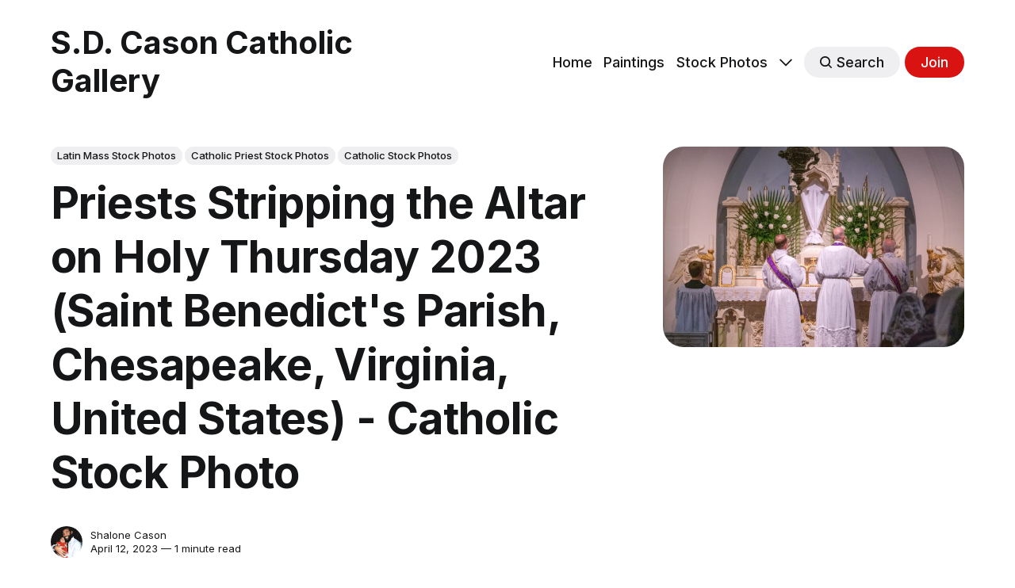

--- FILE ---
content_type: text/html; charset=utf-8
request_url: https://sdcason.com/priests-stripping-the-altar-on-holy-thursday-2023-saint-benedicts-parish-chesapeake-virginia-united-states-catholic-stock-photo/
body_size: 10418
content:
<!DOCTYPE html>
<html lang="en" class="auto-dark-mode">
	<head>
		<meta charset="utf-8">
		<meta http-equiv="X-UA-Compatible" content="IE=edge">
		<title>Priests Stripping the Altar on Holy Thursday 2023 (Saint Benedict&#x27;s Parish, Chesapeake, Virginia, United States) - Catholic Stock Photo</title>
		<meta name="HandheldFriendly" content="True">
		<meta name="viewport" content="width=device-width, initial-scale=1">
		

<link rel="preconnect" href="https://fonts.googleapis.com"> 
<link rel="preconnect" href="https://fonts.gstatic.com" crossorigin>
<link rel="preload" as="style" href="https://fonts.googleapis.com/css2?family=Inter:wght@300;400;500;700&display=swap">
<link rel="stylesheet" href="https://fonts.googleapis.com/css2?family=Inter:wght@300;400;500;700&display=swap">













		<link rel="stylesheet" type="text/css" href="/assets/css/screen.css?v=f5f25538c9">
		<style>
:root {
	--font-family-one: 'Inter', sans-serif;
	--font-weight-one-light: 300;
	--font-weight-one-bold: 700;

	--font-family-two: 'Inter', sans-serif;
	--font-weight-two-bold: 700;

	--font-family-three: 'Inter', sans-serif;
	--font-weight-three-regular: 400;
	--font-weight-three-medium: 500;
	--font-weight-three-bold: 700;

	--letter-spacing: -.01em;
}
</style>

		<link rel="icon" href="https://sdcason.com/content/images/size/w256h256/2023/03/sdcason-gallery-logo-pink-bg-1.png" type="image/png">
    <link rel="canonical" href="https://sdcason.com/priests-stripping-the-altar-on-holy-thursday-2023-saint-benedicts-parish-chesapeake-virginia-united-states-catholic-stock-photo/">
    <meta name="referrer" content="origin-when-cross-origin">
    
    <meta property="og:site_name" content="S.D. Cason Catholic Gallery">
    <meta property="og:type" content="article">
    <meta property="og:title" content="Priests Stripping the Altar on Holy Thursday 2023 (Saint Benedict&#x27;s Parish, Chesapeake, Virginia, United States) - Catholic Stock Photo">
    <meta property="og:description" content="Details

The image directs to the practice of priests removing all decorations and items from the altar in a Catholic church on Holy Thursday. This is done as a symbolic representation of Jesus Christ&#x27;s sacrifice and abandonment of his earthly possessions during his crucifixion. The items removed from the altar">
    <meta property="og:url" content="https://sdcason.com/priests-stripping-the-altar-on-holy-thursday-2023-saint-benedicts-parish-chesapeake-virginia-united-states-catholic-stock-photo/">
    <meta property="og:image" content="https://sdcason.com/content/images/size/w1200/2023/04/Holy-Thursday-2023-03-1.jpg">
    <meta property="article:published_time" content="2023-04-12T23:57:26.000Z">
    <meta property="article:modified_time" content="2023-04-12T23:57:26.000Z">
    <meta property="article:tag" content="Latin Mass Stock Photos">
    <meta property="article:tag" content="Catholic Priest Stock Photos">
    <meta property="article:tag" content="Catholic Stock Photos">
    
    <meta name="twitter:card" content="summary_large_image">
    <meta name="twitter:title" content="Priests Stripping the Altar on Holy Thursday 2023 (Saint Benedict&#x27;s Parish, Chesapeake, Virginia, United States) - Catholic Stock Photo">
    <meta name="twitter:description" content="Details

The image directs to the practice of priests removing all decorations and items from the altar in a Catholic church on Holy Thursday. This is done as a symbolic representation of Jesus Christ&#x27;s sacrifice and abandonment of his earthly possessions during his crucifixion. The items removed from the altar">
    <meta name="twitter:url" content="https://sdcason.com/priests-stripping-the-altar-on-holy-thursday-2023-saint-benedicts-parish-chesapeake-virginia-united-states-catholic-stock-photo/">
    <meta name="twitter:image" content="https://sdcason.com/content/images/size/w1200/2023/04/Holy-Thursday-2023-03-1.jpg">
    <meta name="twitter:label1" content="Written by">
    <meta name="twitter:data1" content="Shalone Cason">
    <meta name="twitter:label2" content="Filed under">
    <meta name="twitter:data2" content="Latin Mass Stock Photos, Catholic Priest Stock Photos, Catholic Stock Photos">
    <meta property="og:image:width" content="1200">
    <meta property="og:image:height" content="800">
    
    <script type="application/ld+json">
{
    "@context": "https://schema.org",
    "@type": "Article",
    "publisher": {
        "@type": "Organization",
        "name": "S.D. Cason Catholic Gallery",
        "url": "https://sdcason.com/",
        "logo": {
            "@type": "ImageObject",
            "url": "https://sdcason.com/content/images/size/w256h256/2023/03/sdcason-gallery-logo-pink-bg-1.png",
            "width": 60,
            "height": 60
        }
    },
    "author": {
        "@type": "Person",
        "name": "Shalone Cason",
        "image": {
            "@type": "ImageObject",
            "url": "https://sdcason.com/content/images/2024/06/Scan2022-02-06_072430-1.jpeg",
            "width": 1075,
            "height": 1052
        },
        "url": "https://sdcason.com/author/shalone/",
        "sameAs": [
            "https://sdcason.com/top-sellers/"
        ]
    },
    "headline": "Priests Stripping the Altar on Holy Thursday 2023 (Saint Benedict&#x27;s Parish, Chesapeake, Virginia, United States) - Catholic Stock Photo",
    "url": "https://sdcason.com/priests-stripping-the-altar-on-holy-thursday-2023-saint-benedicts-parish-chesapeake-virginia-united-states-catholic-stock-photo/",
    "datePublished": "2023-04-12T23:57:26.000Z",
    "dateModified": "2023-04-12T23:57:26.000Z",
    "image": {
        "@type": "ImageObject",
        "url": "https://sdcason.com/content/images/size/w1200/2023/04/Holy-Thursday-2023-03-1.jpg",
        "width": 1200,
        "height": 800
    },
    "keywords": "Latin Mass Stock Photos, Catholic Priest Stock Photos, Catholic Stock Photos",
    "description": "Details\n\nThe image directs to the practice of priests removing all decorations and items from the altar in a Catholic church on Holy Thursday. This is done as a symbolic representation of Jesus Christ&#x27;s sacrifice and abandonment of his earthly possessions during his crucifixion. The items removed from the altar typically include the altar cloth, candles, crucifix, and other decorative items. This practice is known as &quot;stripping the altar.&quot;\n\n🙏🏽Image by sdcason.com - CC-BY-SA 4.0\n\n\n\nFree Downloa",
    "mainEntityOfPage": "https://sdcason.com/priests-stripping-the-altar-on-holy-thursday-2023-saint-benedicts-parish-chesapeake-virginia-united-states-catholic-stock-photo/"
}
    </script>

    <meta name="generator" content="Ghost 6.10">
    <link rel="alternate" type="application/rss+xml" title="S.D. Cason Catholic Gallery" href="https://sdcason.com/rss/">
    <script defer src="https://cdn.jsdelivr.net/ghost/portal@~2.56/umd/portal.min.js" data-i18n="true" data-ghost="https://sdcason.com/" data-key="c95b7b0b1d8774ed773da4ed82" data-api="https://sdcason.com/ghost/api/content/" data-locale="en" crossorigin="anonymous"></script><style id="gh-members-styles">.gh-post-upgrade-cta-content,
.gh-post-upgrade-cta {
    display: flex;
    flex-direction: column;
    align-items: center;
    font-family: -apple-system, BlinkMacSystemFont, 'Segoe UI', Roboto, Oxygen, Ubuntu, Cantarell, 'Open Sans', 'Helvetica Neue', sans-serif;
    text-align: center;
    width: 100%;
    color: #ffffff;
    font-size: 16px;
}

.gh-post-upgrade-cta-content {
    border-radius: 8px;
    padding: 40px 4vw;
}

.gh-post-upgrade-cta h2 {
    color: #ffffff;
    font-size: 28px;
    letter-spacing: -0.2px;
    margin: 0;
    padding: 0;
}

.gh-post-upgrade-cta p {
    margin: 20px 0 0;
    padding: 0;
}

.gh-post-upgrade-cta small {
    font-size: 16px;
    letter-spacing: -0.2px;
}

.gh-post-upgrade-cta a {
    color: #ffffff;
    cursor: pointer;
    font-weight: 500;
    box-shadow: none;
    text-decoration: underline;
}

.gh-post-upgrade-cta a:hover {
    color: #ffffff;
    opacity: 0.8;
    box-shadow: none;
    text-decoration: underline;
}

.gh-post-upgrade-cta a.gh-btn {
    display: block;
    background: #ffffff;
    text-decoration: none;
    margin: 28px 0 0;
    padding: 8px 18px;
    border-radius: 4px;
    font-size: 16px;
    font-weight: 600;
}

.gh-post-upgrade-cta a.gh-btn:hover {
    opacity: 0.92;
}</style><script async src="https://js.stripe.com/v3/"></script>
    <script defer src="https://cdn.jsdelivr.net/ghost/sodo-search@~1.8/umd/sodo-search.min.js" data-key="c95b7b0b1d8774ed773da4ed82" data-styles="https://cdn.jsdelivr.net/ghost/sodo-search@~1.8/umd/main.css" data-sodo-search="https://sdcason.com/" data-locale="en" crossorigin="anonymous"></script>
    
    <link href="https://sdcason.com/webmentions/receive/" rel="webmention">
    <script defer src="/public/cards.min.js?v=f5f25538c9"></script>
    <link rel="stylesheet" type="text/css" href="/public/cards.min.css?v=f5f25538c9">
    <script defer src="/public/member-attribution.min.js?v=f5f25538c9"></script>
    <script defer src="/public/ghost-stats.min.js?v=f5f25538c9" data-stringify-payload="false" data-datasource="analytics_events" data-storage="localStorage" data-host="https://sdcason.com/.ghost/analytics/api/v1/page_hit"  tb_site_uuid="167a062b-c9eb-47be-96ff-ece278fbda9c" tb_post_uuid="6b2eef96-7c07-4704-8818-8069c3a7dda0" tb_post_type="post" tb_member_uuid="undefined" tb_member_status="undefined"></script><style>:root {--ghost-accent-color: #d91212;}</style>
    <!-- Global site tag (gtag.js) - Google Analytics -->
<script async src="https://www.googletagmanager.com/gtag/js?id=UA-79854075-5"></script>
<script>
  window.dataLayer = window.dataLayer || [];
  function gtag(){dataLayer.push(arguments);}
  gtag('js', new Date());

  gtag('config', 'UA-79854075-5');
</script>

<link rel="stylesheet" href="https://cdnjs.cloudflare.com/ajax/libs/tocbot/4.10.0/tocbot.css" />


<style>
    .navigation-section{
        display: ;
    }
</style>
<style>
.kg-audio-card {
  min-height: 26px
    }
    .kg-audio-thumbnail {
    display: none;
    }
   .kg-audio-title {
       display: none;
    }
</style>
<style>
  .button-holder {
    display: grid;
  grid-template-columns: repeat(auto-fill, minmax(150px, 1fr));
  grid-gap: 5px;
  }
  .button-holder .kg-button-card {width: auto; padding-right: 16px; box-sizing: border-box;}
</style>
	</head>
	<body class="post-template tag-latin-mass-stock-photos tag-catholic-priest-stock-photos tag-catholic-stock-photos global-accent-color-buttons">
		<div class="global-wrap">
			<div class="global-content">
				<header class="header-section">
	<div class="header-wrap global-padding">
		<div class="header-logo"><a href="https://sdcason.com" class="is-title">S.D. Cason Catholic Gallery</a>
</div>
		<div class="header-nav is-button-accent-color">
			<span class="header-search search-open is-mobile"><svg role="img" viewBox="0 0 24 24" xmlns="http://www.w3.org/2000/svg"><path d="m16.822 18.813 4.798 4.799c.262.248.61.388.972.388.772-.001 1.407-.637 1.407-1.409 0-.361-.139-.709-.387-.971l-4.799-4.797c3.132-4.108 2.822-10.005-.928-13.756l-.007-.007-.278-.278a.6985.6985 0 0 0-.13-.107C13.36-1.017 7.021-.888 3.066 3.067c-4.088 4.089-4.088 10.729 0 14.816 3.752 3.752 9.65 4.063 13.756.93Zm-.965-13.719c2.95 2.953 2.95 7.81 0 10.763-2.953 2.949-7.809 2.949-10.762 0-2.951-2.953-2.951-7.81 0-10.763 2.953-2.95 7.809-2.95 10.762 0Z"/></svg></span>
			<input id="toggle" class="header-checkbox" type="checkbox">
			<label class="header-toggle" for="toggle">
				<span>
					<span class="bar"></span>
					<span class="bar"></span>
					<span class="bar"></span>
				</span>
			</label>
		<nav>
<ul>
	<li><a href="https://sdcason.com/">Home</a></li>
	<li><a href="https://sdcason.com/tag/public-domain-paintings/">Paintings</a></li>
	<li><a href="https://sdcason.com/tag/catholic-stock-photos/">Stock Photos</a></li>
	<li class="is-dropdown">
		<span><svg role="img" viewBox="0 0 24 24" xmlns="http://www.w3.org/2000/svg"><path d="m11.974 18.908.019.002.025.001c.085 0 .166-.034.226-.094L23.906 7.155A.32.32 0 0 0 24 6.928c0-.085-.034-.166-.094-.227l-1.519-1.518a.3217.3217 0 0 0-.454 0l-9.94 9.94-9.927-9.926a.3218.3218 0 0 0-.227-.094c-.085 0-.167.034-.227.094L.094 6.716a.3217.3217 0 0 0 0 .454l11.647 11.647c.06.06.142.094.227.094l.006-.003Z"/></svg></span>
		<ul>
			<li><a href="https://sdcason.com/tag/coloring-pages/">Coloring Pages</a></li>
			<li><a href="https://sdcason.com/categories/">Categories</a></li>
			<li><a href="https://sdcason.com/donate/">Donate</a></li>
			<li><a href="https://sdcason.com/about/">About</a></li>
			<li><a href="https://tawk.to/sdcason">Contact</a></li>
			<li><a href="https://courses.sdcason.com/">Catholic Courses</a></li>
			<li><a href="https://kids.sdcason.com/">Kids App</a></li>
			<li><a href="https://sdcason.com/faq/">FAQs</a></li>
			<li><a href="https://sdcason.com/copyright/">Copyright</a></li>
		</ul>
	</li>
	<li class="header-search search-open is-desktop global-button"><span><svg role="img" viewBox="0 0 24 24" xmlns="http://www.w3.org/2000/svg"><path d="m16.822 18.813 4.798 4.799c.262.248.61.388.972.388.772-.001 1.407-.637 1.407-1.409 0-.361-.139-.709-.387-.971l-4.799-4.797c3.132-4.108 2.822-10.005-.928-13.756l-.007-.007-.278-.278a.6985.6985 0 0 0-.13-.107C13.36-1.017 7.021-.888 3.066 3.067c-4.088 4.089-4.088 10.729 0 14.816 3.752 3.752 9.65 4.063 13.756.93Zm-.965-13.719c2.95 2.953 2.95 7.81 0 10.763-2.953 2.949-7.809 2.949-10.762 0-2.951-2.953-2.951-7.81 0-10.763 2.953-2.95 7.809-2.95 10.762 0Z"/></svg>Search</span></li>
	<li class="signup"><a href="https://sdcason.com/signup/" class="global-button">Join</a></li>
</ul>
</nav>
	</div>
</div>
</header>				<main class="global-main">
					<progress class="post-progress"></progress>
<article class="post-section">
	<div class="post-header">
	<div class="post-header-wrap global-padding">
		<div class="post-header-container">
			<div class="post-header-content">
				<div>
					<div class="post-tags global-tags"><a href="/tag/latin-mass-stock-photos/">Latin Mass Stock Photos</a><a href="/tag/catholic-priest-stock-photos/">Catholic Priest Stock Photos</a><a href="/tag/catholic-stock-photos/">Catholic Stock Photos</a></div>
					<h1 class="post-title global-title">Priests Stripping the Altar on Holy Thursday 2023 (Saint Benedict&#x27;s Parish, Chesapeake, Virginia, United States) - Catholic Stock Photo</h1>
				</div>
				<div class="post-meta">
					<div class="post-authors global-authors">
						<div>
							<div class="post-item-author global-item-author is-image global-image">
								<a href="/author/shalone/" class="global-link" title="Shalone Cason"></a>
								<img src="/content/images/size/w300/2024/06/Scan2022-02-06_072430-1.jpeg" loading="lazy" alt="Shalone Cason">							</div>
						</div>
					</div>
					<div class="post-meta-content">
						<a href="/author/shalone/">Shalone Cason</a>
						<time datetime="2023-04-12">April 12, 2023 — 1 minute read</time>
					</div>
				</div>
			</div>
			<div class="post-header-image">
				<figure>
					<div class="global-image global-image-orientation global-radius is-natural">
						<img srcset="/content/images/size/w300/2023/04/Holy-Thursday-2023-03-1.jpg 300w, 
			 /content/images/size/w600/2023/04/Holy-Thursday-2023-03-1.jpg 600w,
			 /content/images/size/w1200/2023/04/Holy-Thursday-2023-03-1.jpg 1200w"
	 sizes="(max-width:480px) 300px, (max-width:768px) 600px, 1200px"
	 src="/content/images/size/w1200/2023/04/Holy-Thursday-2023-03-1.jpg"
	 alt="Priests Stripping the Altar on Holy Thursday 2023 (Saint Benedict&#x27;s Parish, Chesapeake, Virginia, United States) - Catholic Stock Photo">
					</div>
				</figure>
			</div>
		</div>
	</div>
</div>	<div class="post-content global-padding">
		<div class="kg-card kg-toggle-card" data-kg-toggle-state="close"><div class="kg-toggle-heading"><h4 class="kg-toggle-heading-text">Details</h4><button class="kg-toggle-card-icon"><svg id="Regular" xmlns="http://www.w3.org/2000/svg" viewBox="0 0 24 24"><path class="cls-1" d="M23.25,7.311,12.53,18.03a.749.749,0,0,1-1.06,0L.75,7.311"/></svg></button></div><div class="kg-toggle-content"><p>The image directs to the practice of priests removing all decorations and items from the altar in a Catholic church on Holy Thursday. This is done as a symbolic representation of Jesus Christ's sacrifice and abandonment of his earthly possessions during his crucifixion. The items removed from the altar typically include the altar cloth, candles, crucifix, and other decorative items. This practice is known as "stripping the altar."</p></div></div><div class="kg-card kg-callout-card kg-callout-card-yellow"><div class="kg-callout-emoji">🙏🏽</div><div class="kg-callout-text">Image by <a href="https://sdcason.com/">sdcason.com</a> - <a href="https://sdcason.com/copyright">CC-BY-SA 4.0</a></div></div>
        <div class="kg-card kg-file-card kg-file-card-medium">
            <a class="kg-file-card-container" href="https://sdcason.com/content/files/2023/04/Holy-Thursday-2023-03.jpg" title="Download" download>
                <div class="kg-file-card-contents">
                    <div class="kg-file-card-title">Free Download </div>
                    
                    <div class="kg-file-card-metadata">
                        <div class="kg-file-card-filename">Holy Thursday 2023-03.jpg</div>
                        <div class="kg-file-card-filesize">10 MB</div>
                    </div>
                </div>
                <div class="kg-file-card-icon">
                    <svg xmlns="http://www.w3.org/2000/svg" viewBox="0 0 24 24"><defs><style>.a{fill:none;stroke:currentColor;stroke-linecap:round;stroke-linejoin:round;stroke-width:1.5px;}</style></defs><title>download-circle</title><polyline class="a" points="8.25 14.25 12 18 15.75 14.25"/><line class="a" x1="12" y1="6.75" x2="12" y2="18"/><circle class="a" cx="12" cy="12" r="11.25"/></svg>
                </div>
            </a>
        </div>
        <figure class="kg-card kg-image-card"><img src="https://sdcason.com/content/images/2023/04/Holy-Thursday-2023-03-2.jpg" class="kg-image" alt loading="lazy" width="2000" height="1333" srcset="https://sdcason.com/content/images/size/w600/2023/04/Holy-Thursday-2023-03-2.jpg 600w, https://sdcason.com/content/images/size/w1000/2023/04/Holy-Thursday-2023-03-2.jpg 1000w, https://sdcason.com/content/images/size/w1600/2023/04/Holy-Thursday-2023-03-2.jpg 1600w, https://sdcason.com/content/images/size/w2400/2023/04/Holy-Thursday-2023-03-2.jpg 2400w" sizes="(min-width: 720px) 720px"></figure><!--kg-card-begin: html--><center><h2>Please <a href="#/portal/signup"> Subscribe </a> or <a href="https://sdcason.com/donate"> Donate</a> to Help Keep This Site Free!</h2></center><!--kg-card-end: html--><p></p>
		<div class="post-share-section">
	<small>Share this post</small>
	<div class="post-share-wrap">
		<a href="https://twitter.com/intent/tweet?text=Priests%20Stripping%20the%20Altar%20on%20Holy%20Thursday%202023%20(Saint%20Benedict's%20Parish%2C%20Chesapeake%2C%20Virginia%2C%20United%20States)%20-%20Catholic%20Stock%20Photo&amp;url=https://sdcason.com/priests-stripping-the-altar-on-holy-thursday-2023-saint-benedicts-parish-chesapeake-virginia-united-states-catholic-stock-photo/" target="_blank" rel="noopener" aria-label="Share on Twitter"><svg role="img" viewBox="0 0 24 24" xmlns="http://www.w3.org/2000/svg"><path d="M23.954 4.569c-.885.389-1.83.654-2.825.775 1.014-.611 1.794-1.574 2.163-2.723-.951.555-2.005.959-3.127 1.184-.896-.959-2.173-1.559-3.591-1.559-2.717 0-4.92 2.203-4.92 4.917 0 .39.045.765.127 1.124C7.691 8.094 4.066 6.13 1.64 3.161c-.427.722-.666 1.561-.666 2.475 0 1.71.87 3.213 2.188 4.096-.807-.026-1.566-.248-2.228-.616v.061c0 2.385 1.693 4.374 3.946 4.827-.413.111-.849.171-1.296.171-.314 0-.615-.03-.916-.086.631 1.953 2.445 3.377 4.604 3.417-1.68 1.319-3.809 2.105-6.102 2.105-.39 0-.779-.023-1.17-.067 2.189 1.394 4.768 2.209 7.557 2.209 9.054 0 13.999-7.496 13.999-13.986 0-.209 0-.42-.015-.63.961-.689 1.8-1.56 2.46-2.548l-.047-.02z"/></svg></a>
		<a href="https://www.facebook.com/sharer/sharer.php?u=https://sdcason.com/priests-stripping-the-altar-on-holy-thursday-2023-saint-benedicts-parish-chesapeake-virginia-united-states-catholic-stock-photo/" target="_blank" rel="noopener" aria-label="Share on Facebook"><svg role="img" viewBox="0 0 24 24" xmlns="http://www.w3.org/2000/svg"><path d="M23.9981 11.9991C23.9981 5.37216 18.626 0 11.9991 0C5.37216 0 0 5.37216 0 11.9991C0 17.9882 4.38789 22.9522 10.1242 23.8524V15.4676H7.07758V11.9991H10.1242V9.35553C10.1242 6.34826 11.9156 4.68714 14.6564 4.68714C15.9692 4.68714 17.3424 4.92149 17.3424 4.92149V7.87439H15.8294C14.3388 7.87439 13.8739 8.79933 13.8739 9.74824V11.9991H17.2018L16.6698 15.4676H13.8739V23.8524C19.6103 22.9522 23.9981 17.9882 23.9981 11.9991Z"/></svg></a>
		<a href="https://www.linkedin.com/shareArticle?mini=true&amp;title=Priests%20Stripping%20the%20Altar%20on%20Holy%20Thursday%202023%20(Saint%20Benedict's%20Parish%2C%20Chesapeake%2C%20Virginia%2C%20United%20States)%20-%20Catholic%20Stock%20Photo&amp;url=https://sdcason.com/priests-stripping-the-altar-on-holy-thursday-2023-saint-benedicts-parish-chesapeake-virginia-united-states-catholic-stock-photo/" target="_blank" rel="noopener" aria-label="Share on Linkedin"><svg role="img" viewBox="0 0 24 24" xmlns="http://www.w3.org/2000/svg"><path d="M20.447 20.452h-3.554v-5.569c0-1.328-.027-3.037-1.852-3.037-1.853 0-2.136 1.445-2.136 2.939v5.667H9.351V9h3.414v1.561h.046c.477-.9 1.637-1.85 3.37-1.85 3.601 0 4.267 2.37 4.267 5.455v6.286zM5.337 7.433c-1.144 0-2.063-.926-2.063-2.065 0-1.138.92-2.063 2.063-2.063 1.14 0 2.064.925 2.064 2.063 0 1.139-.925 2.065-2.064 2.065zm1.782 13.019H3.555V9h3.564v11.452zM22.225 0H1.771C.792 0 0 .774 0 1.729v20.542C0 23.227.792 24 1.771 24h20.451C23.2 24 24 23.227 24 22.271V1.729C24 .774 23.2 0 22.222 0h.003z"/></svg></a>
		<a href="javascript:" class="post-share-link" id="copy" data-clipboard-target="#copy-link" aria-label="Copy link"><svg role="img" viewBox="0 0 33 24" xmlns="http://www.w3.org/2000/svg"><path d="M27.3999996,13.4004128 L21.7999996,13.4004128 L21.7999996,19 L18.9999996,19 L18.9999996,13.4004128 L13.3999996,13.4004128 L13.3999996,10.6006192 L18.9999996,10.6006192 L18.9999996,5 L21.7999996,5 L21.7999996,10.6006192 L27.3999996,10.6006192 L27.3999996,13.4004128 Z M12,20.87 C7.101,20.87 3.13,16.898 3.13,12 C3.13,7.102 7.101,3.13 12,3.13 C12.091,3.13 12.181,3.139 12.272,3.142 C9.866,5.336 8.347,8.487 8.347,12 C8.347,15.512 9.866,18.662 12.271,20.857 C12.18,20.859 12.091,20.87 12,20.87 Z M20.347,0 C18.882,0 17.484,0.276 16.186,0.756 C14.882,0.271 13.473,0 12,0 C5.372,0 0,5.373 0,12 C0,18.628 5.372,24 12,24 C13.471,24 14.878,23.726 16.181,23.242 C17.481,23.724 18.88,24 20.347,24 C26.975,24 32.347,18.628 32.347,12 C32.347,5.373 26.975,0 20.347,0 Z"/></svg></a>
		<small class="share-link-info global-alert">The link has been copied!</small>
	</div>
	<input type="text" value="https://sdcason.com/priests-stripping-the-altar-on-holy-thursday-2023-saint-benedicts-parish-chesapeake-virginia-united-states-catholic-stock-photo/" id="copy-link" aria-label="Copy link input">
</div>	</div>
</article>
<aside class="navigation-section global-padding">
	<div class="navigation-wrap">
		<a href="/latin-mass-holy-thursday-procession-2023-saint-benedicts-parish-chesapeake-virginia-united-states-catholic-stock-photo/" class="navigation-next">
			<div class="navigation-image global-image global-radius">
				<img src="/content/images/size/w300/2023/04/Holy-Thursday-2023-11-2.jpg" loading="lazy" alt="">			</div>
			<div class="navigation-content">
				<small>Newer post</small>
				<br>
				<h3>Latin Mass, Holy Thursday Procession, 2023 (Saint Benedict&#x27;s Parish, Chesapeake, Virginia, United States) - Catholic Stock Photo</h3>
			</div>
		</a>
		<a href="/easter-vigil-liturgy-of-the-word-2023-holy-spirit-church-virginia-beach-united-states-catholic-stock-photo/" class="navigation-prev">
			<div class="navigation-content ">
				<small>Older post</small>
				<br>
				<h3>Easter Vigil, Candlelit Liturgy of the Word 2023 (Holy Spirit Catholic Church, Virginia Beach, Virginia, United States) - Catholic Stock Photo</h3>
			</div>
			<div class="navigation-image global-image global-radius">
				<img src="/content/images/size/w300/2023/04/Easter-Vigil-2023---Holy-Spirit-56-1.jpg" loading="lazy" alt="">			</div>
		</a>
	</div>
</aside><div class="comments-section global-padding">
</div>
		<div class="special-section global-padding">
	<div class="special-subtitle global-subtitle">
		<small class="global-subtitle-title">You might <span>also like</span></small>
	</div>
	<div class="special-wrap">
		<article class="item is-special is-image">
	<div class="item-image global-image global-image-orientation global-radius">
		
		<a href="/virgin-and-child-coptic-statue-byzantine-7th-8th-century-public-domain-orthodox-stock-photo/" alt="link: Virgin and Child Coptic Statue (Byzantine 7th-8th century) - Public Domain Orthodox Stock Photo">
			<img srcset="/content/images/size/w300/2025/02/PL1_71.297_Fnt_TR_C82.jpg 300w, 
			 /content/images/size/w600/2025/02/PL1_71.297_Fnt_TR_C82.jpg 600w"
	 sizes="(max-width:480px) 300px, 600px"
	 src="/content/images/size/w600/2025/02/PL1_71.297_Fnt_TR_C82.jpg"
	 loading="lazy"
	 alt="">
		</a>
		<div class="item-authors global-authors">
			<div>
				<div class="item-author global-item-author is-image global-image">
					<a href="/author/shalone/" class="global-link" title="Shalone Cason"></a>
					<img src="/content/images/size/w300/2024/06/Scan2022-02-06_072430-1.jpeg" loading="lazy" alt="Shalone Cason">				</div>
			</div>
		</div>
	</div>
	<div class="item-content">
		<h2 class="item-title"><a href="/virgin-and-child-coptic-statue-byzantine-7th-8th-century-public-domain-orthodox-stock-photo/">Virgin and Child Coptic Statue (Byzantine 7th-8th century) - Public Domain Orthodox Stock Photo</a></h2>
	</div>
</article>		<article class="item is-special is-image">
	<div class="item-image global-image global-image-orientation global-radius">
		
		<a href="/exposition-of-the-blessed-sacrament-during-benediction-2025-by-shalone-cason-public-domain-catholic-stock-photo/" alt="link: Exposition of the Blessed Sacrament during Benediction (2025) by Shalone Cason - Public Domain Catholic Stock Photo">
			<img srcset="/content/images/size/w300/2025/02/20250215_132511_Original.jpeg 300w, 
			 /content/images/size/w600/2025/02/20250215_132511_Original.jpeg 600w"
	 sizes="(max-width:480px) 300px, 600px"
	 src="/content/images/size/w600/2025/02/20250215_132511_Original.jpeg"
	 loading="lazy"
	 alt="">
		</a>
		<div class="item-authors global-authors">
			<div>
				<div class="item-author global-item-author is-image global-image">
					<a href="/author/shalone/" class="global-link" title="Shalone Cason"></a>
					<img src="/content/images/size/w300/2024/06/Scan2022-02-06_072430-1.jpeg" loading="lazy" alt="Shalone Cason">				</div>
			</div>
		</div>
	</div>
	<div class="item-content">
		<h2 class="item-title"><a href="/exposition-of-the-blessed-sacrament-during-benediction-2025-by-shalone-cason-public-domain-catholic-stock-photo/">Exposition of the Blessed Sacrament during Benediction (2025) by Shalone Cason - Public Domain Catholic Stock Photo</a></h2>
	</div>
</article>		<article class="item is-special is-image">
	<div class="item-image global-image global-image-orientation global-radius">
		
		<a href="/corpus-christi-procession-chesapeake-virginia-usa-2024-catholic-stock-photo/" alt="link: Corpus Christi Procession, Chesapeake, Virginia, USA (2024) - Catholic Stock Photo">
			<img srcset="/content/images/size/w300/2024/06/DSCF2216-1.jpg 300w, 
			 /content/images/size/w600/2024/06/DSCF2216-1.jpg 600w"
	 sizes="(max-width:480px) 300px, 600px"
	 src="/content/images/size/w600/2024/06/DSCF2216-1.jpg"
	 loading="lazy"
	 alt="">
		</a>
		<div class="item-authors global-authors">
			<div>
				<div class="item-author global-item-author is-image global-image">
					<a href="/author/shalone/" class="global-link" title="Shalone Cason"></a>
					<img src="/content/images/size/w300/2024/06/Scan2022-02-06_072430-1.jpeg" loading="lazy" alt="Shalone Cason">				</div>
			</div>
		</div>
	</div>
	<div class="item-content">
		<h2 class="item-title"><a href="/corpus-christi-procession-chesapeake-virginia-usa-2024-catholic-stock-photo/">Corpus Christi Procession, Chesapeake, Virginia, USA (2024) - Catholic Stock Photo</a></h2>
	</div>
</article>		<article class="item is-special is-image">
	<div class="item-image global-image global-image-orientation global-radius">
		
		<a href="/laetare-sunday-saint-benedicts-parish-chesapeake-virginia-2024-catholic-stock-photo-by-shalone-cason/" alt="link: Laetare Sunday (Saint Benedict&#x27;s Parish, Chesapeake, Virginia, 2024) - Catholic Stock Photo by Shalone Cason">
			<img srcset="/content/images/size/w300/2024/03/DSCF0765-1.jpg 300w, 
			 /content/images/size/w600/2024/03/DSCF0765-1.jpg 600w"
	 sizes="(max-width:480px) 300px, 600px"
	 src="/content/images/size/w600/2024/03/DSCF0765-1.jpg"
	 loading="lazy"
	 alt="">
		</a>
		<div class="item-authors global-authors">
			<div>
				<div class="item-author global-item-author is-image global-image">
					<a href="/author/shalone/" class="global-link" title="Shalone Cason"></a>
					<img src="/content/images/size/w300/2024/06/Scan2022-02-06_072430-1.jpeg" loading="lazy" alt="Shalone Cason">				</div>
			</div>
		</div>
	</div>
	<div class="item-content">
		<h2 class="item-title"><a href="/laetare-sunday-saint-benedicts-parish-chesapeake-virginia-2024-catholic-stock-photo-by-shalone-cason/">Laetare Sunday (Saint Benedict&#x27;s Parish, Chesapeake, Virginia, 2024) - Catholic Stock Photo by Shalone Cason</a></h2>
	</div>
</article>		<article class="item is-special is-image">
	<div class="item-image global-image global-image-orientation global-radius">
		
		<a href="/corpus-christi-procession-at-saint-benedicts-parish-2023-virginia-usa-catholic-stock-photo/" alt="link: Corpus Christi Benediction at Saint Benedict&#x27;s Parish (2023, Virginia, USA) - Catholic Stock Photo">
			<img srcset="/content/images/size/w300/2023/06/Corpus-Christi-June-11-2023-88-1.jpg 300w, 
			 /content/images/size/w600/2023/06/Corpus-Christi-June-11-2023-88-1.jpg 600w"
	 sizes="(max-width:480px) 300px, 600px"
	 src="/content/images/size/w600/2023/06/Corpus-Christi-June-11-2023-88-1.jpg"
	 loading="lazy"
	 alt="">
		</a>
		<div class="item-authors global-authors">
			<div>
				<div class="item-author global-item-author is-image global-image">
					<a href="/author/shalone/" class="global-link" title="Shalone Cason"></a>
					<img src="/content/images/size/w300/2024/06/Scan2022-02-06_072430-1.jpeg" loading="lazy" alt="Shalone Cason">				</div>
			</div>
		</div>
	</div>
	<div class="item-content">
		<h2 class="item-title"><a href="/corpus-christi-procession-at-saint-benedicts-parish-2023-virginia-usa-catholic-stock-photo/">Corpus Christi Benediction at Saint Benedict&#x27;s Parish (2023, Virginia, USA) - Catholic Stock Photo</a></h2>
	</div>
</article>		<article class="item is-special is-image">
	<div class="item-image global-image global-image-orientation global-radius">
		
		<a href="/corpus-christi-procession-2023-virginia-usa-catholic-stock-photo/" alt="link: Corpus Christi Procession at Saint Benedict&#x27;s Parish (2023, Virginia, USA) - Catholic Stock Photo">
			<img srcset="/content/images/size/w300/2023/06/Corpus-Christi-June-11-2023-57-1.jpg 300w, 
			 /content/images/size/w600/2023/06/Corpus-Christi-June-11-2023-57-1.jpg 600w"
	 sizes="(max-width:480px) 300px, 600px"
	 src="/content/images/size/w600/2023/06/Corpus-Christi-June-11-2023-57-1.jpg"
	 loading="lazy"
	 alt="">
		</a>
		<div class="item-authors global-authors">
			<div>
				<div class="item-author global-item-author is-image global-image">
					<a href="/author/shalone/" class="global-link" title="Shalone Cason"></a>
					<img src="/content/images/size/w300/2024/06/Scan2022-02-06_072430-1.jpeg" loading="lazy" alt="Shalone Cason">				</div>
			</div>
		</div>
	</div>
	<div class="item-content">
		<h2 class="item-title"><a href="/corpus-christi-procession-2023-virginia-usa-catholic-stock-photo/">Corpus Christi Procession at Saint Benedict&#x27;s Parish (2023, Virginia, USA) - Catholic Stock Photo</a></h2>
	</div>
</article>	</div>
</div>
				</main>
				<footer class="footer-section global-footer">
	<div class="footer-wrap global-padding">
		<div class="footer-subscribe">
<h3 class="global-title">Subscribe to <span>new posts</span></h3>
	<div class="subscribe-section">
		<div class="subscribe-wrap">
			<form data-members-form="subscribe" class="subscribe-form" data-members-autoredirect="false">
				<input data-members-email type="email" placeholder="Your email address" aria-label="Your email address" required>
				<button class="global-button" type="submit">Subscribe</button>
			</form>
			<div class="subscribe-alert">
				<small class="alert-loading global-alert">Processing your application</small>
				<small class="alert-success global-alert">Please check your inbox and click the link to confirm your subscription.</small>
				<small class="alert-error global-alert">There was an error sending the email</small>
			</div>
		</div>
	</div>
</div>
		<div class="footer-container">
			<div class="footer-content">
				<div class="footer-logo">
					<a href="https://sdcason.com" class="is-title">S.D. Cason Catholic Gallery</a>
				</div>
				<p class="footer-description">A place where Catholic public domain paintings, stock photos, and coloring pages are stored, categorized, and made searchable.</p>
			</div>
			<div class="footer-nav">
				<div class="footer-nav-column is-social">
					<small>Social</small>
					<ul>
						

					</ul>
				</div>
				




<div class="footer-nav-column">
	<small>Links</small>
	<ul>
		<li><a href="https://sdcason.com/donate/">DONATE</a></li>
		<li><a href="https://sdcason.com/top-sellers/">Our Books</a></li>
		<li><a href="https://sdcason.com/tag/public-domain-paintings/">Catholic Images</a></li>
		<li><a href="https://kids.sdcason.com/">Kids Content</a></li>
		<li><a href="https://courses.sdcason.com/">Catholic Courses</a></li>
	</ul>
</div>



			</div>
			<div class="footer-copyright">
				&copy; <a href="https://sdcason.com">S.D. Cason Catholic Gallery</a> 2025.
				Published with <a href="https://ghost.org" target="_blank" rel="noopener noreferrer">Ghost</a> and <a href="https://fueko.net" target="_blank" rel="noopener">Basho</a>.
			</div>
		</div>
	</div>
</footer>			</div>
		</div>
		<div id="notifications" class="global-notification">
	<div class="subscribe">You’ve successfully subscribed to S.D. Cason Catholic Gallery</div>
	<div class="signin">Welcome back! You’ve successfully signed in.</div>
	<div class="signup">Great! You’ve successfully signed up.</div>
	<div class="update-email">Success! Your email is updated.</div>
	<div class="expired">Your link has expired</div>
	<div class="checkout-success">Success! Check your email for magic link to sign-in.</div>
</div>
		<div class="search-section">
	<div class="search-wrap">
		<div class="search-content">
			<form class="search-form" onsubmit="return false">
				<input class="search-input" type="text" placeholder="Search">
				<div class="search-meta">
					<span class="search-info">Please enter at least 3 characters</span>
					<span class="search-counter is-hide">
						<span class="search-counter-results">0</span>
						Results for your search
					</span>
				</div>
				<span class="search-close"><svg role="img" viewBox="0 0 24 24" xmlns="http://www.w3.org/2000/svg"><path d="M11.997 10.846L1.369.219 1.363.214A.814.814 0 00.818.005.821.821 0 000 .822c0 .201.074.395.208.545l.006.006L10.842 12 .214 22.626l-.006.006a.822.822 0 00-.208.546c0 .447.37.817.818.817a.814.814 0 00.551-.215l10.628-10.627 10.628 10.628.005.005a.816.816 0 001.368-.603.816.816 0 00-.213-.552l-.006-.005L13.151 12l10.63-10.627c.003 0 .004-.003.006-.005A.82.82 0 0024 .817a.817.817 0 00-1.37-.602l-.004.004-10.63 10.627z"/></svg></span>
			</form>
			<div class="search-results global-image"></div>
		</div>
	</div>
	<div class="search-overlay"></div>
</div>
		<script src="/assets/js/global.js?v=f5f25538c9"></script>
		<script src="/assets/js/post.js?v=f5f25538c9"></script>
		<script>
!function(){"use strict";const p=new URLSearchParams(window.location.search),isAction=p.has("action"),isStripe=p.has("stripe"),success=p.get("success"),action=p.get("action"),stripe=p.get("stripe"),n=document.getElementById("notifications"),a="is-subscribe",b="is-signin",c="is-signup",f="is-update-email",d="is-expired",e="is-checkout-success";p&&(isAction&&(action=="subscribe"&&success=="true"&&n.classList.add(a),action=="signup-paid"&&success=="true"&&n.classList.add(a),action=="signin"&&success=="true"&&n.classList.add(b),action=="signup"&&success=="true"&&n.classList.add(c),action=="updateEmail"&&success=="true"&&n.classList.add(f),success=="false"&&n.classList.add(d)),isStripe&&stripe=="success"&&n.classList.add(e),(isAction||isStripe)&&setTimeout(function(){window.history.replaceState(null,null,window.location.pathname),n.classList.remove(a,b,c,d,e,f)},5000))}();
</script>

<script>
const options = {
	api:'https://sdcason.com/ghost/api/content/posts/?key='+"f3d1eab8b4773df316c5f86769"+'&limit=all&fields=url,title,feature_image,published_at,custom_excerpt,visibility,html',
	threshold: 0.1,
	ignoreLocation: true,
	keys: ['title','custom_excerpt','html'],
	images: true,
	limit: 14
}
</script>

		<script src="https://cdn.jsdelivr.net/gh/gmfmi/searchinghost-easy@latest/dist/searchinghost-easy-basic.js"></script>
<script>
    new SearchinGhostEasy({
        contentApiKey: '4119977cafcfb28f04b14ceffb'
    });
</script>

<script src="https://cdnjs.cloudflare.com/ajax/libs/tocbot/4.10.0/tocbot.min.js"></script>
<script>
    tocbot.init({
        tocSelector: '.toc',
        contentSelector: '.post-content',
        hasInnerContainers: true
    });
</script>
	</body>
</html>